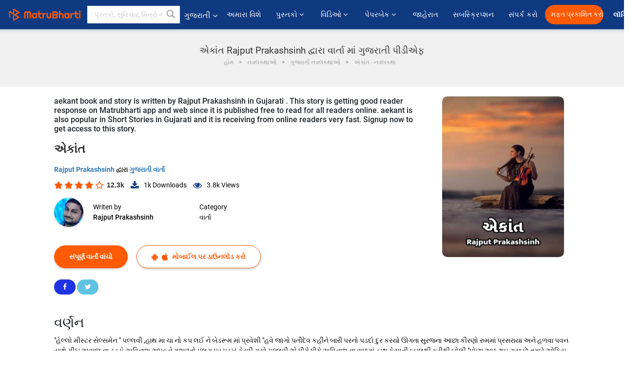

--- FILE ---
content_type: text/html; charset=utf-8
request_url: https://www.google.com/recaptcha/api2/anchor?ar=1&k=6LdW8rcrAAAAAEZUXX8yh4UZDLeW4UN6-85BZ7Ie&co=aHR0cHM6Ly9ndWphcmF0aS5tYXRydWJoYXJ0aS5jb206NDQz&hl=en&v=N67nZn4AqZkNcbeMu4prBgzg&size=normal&anchor-ms=20000&execute-ms=30000&cb=er5sqkdp6puq
body_size: 49606
content:
<!DOCTYPE HTML><html dir="ltr" lang="en"><head><meta http-equiv="Content-Type" content="text/html; charset=UTF-8">
<meta http-equiv="X-UA-Compatible" content="IE=edge">
<title>reCAPTCHA</title>
<style type="text/css">
/* cyrillic-ext */
@font-face {
  font-family: 'Roboto';
  font-style: normal;
  font-weight: 400;
  font-stretch: 100%;
  src: url(//fonts.gstatic.com/s/roboto/v48/KFO7CnqEu92Fr1ME7kSn66aGLdTylUAMa3GUBHMdazTgWw.woff2) format('woff2');
  unicode-range: U+0460-052F, U+1C80-1C8A, U+20B4, U+2DE0-2DFF, U+A640-A69F, U+FE2E-FE2F;
}
/* cyrillic */
@font-face {
  font-family: 'Roboto';
  font-style: normal;
  font-weight: 400;
  font-stretch: 100%;
  src: url(//fonts.gstatic.com/s/roboto/v48/KFO7CnqEu92Fr1ME7kSn66aGLdTylUAMa3iUBHMdazTgWw.woff2) format('woff2');
  unicode-range: U+0301, U+0400-045F, U+0490-0491, U+04B0-04B1, U+2116;
}
/* greek-ext */
@font-face {
  font-family: 'Roboto';
  font-style: normal;
  font-weight: 400;
  font-stretch: 100%;
  src: url(//fonts.gstatic.com/s/roboto/v48/KFO7CnqEu92Fr1ME7kSn66aGLdTylUAMa3CUBHMdazTgWw.woff2) format('woff2');
  unicode-range: U+1F00-1FFF;
}
/* greek */
@font-face {
  font-family: 'Roboto';
  font-style: normal;
  font-weight: 400;
  font-stretch: 100%;
  src: url(//fonts.gstatic.com/s/roboto/v48/KFO7CnqEu92Fr1ME7kSn66aGLdTylUAMa3-UBHMdazTgWw.woff2) format('woff2');
  unicode-range: U+0370-0377, U+037A-037F, U+0384-038A, U+038C, U+038E-03A1, U+03A3-03FF;
}
/* math */
@font-face {
  font-family: 'Roboto';
  font-style: normal;
  font-weight: 400;
  font-stretch: 100%;
  src: url(//fonts.gstatic.com/s/roboto/v48/KFO7CnqEu92Fr1ME7kSn66aGLdTylUAMawCUBHMdazTgWw.woff2) format('woff2');
  unicode-range: U+0302-0303, U+0305, U+0307-0308, U+0310, U+0312, U+0315, U+031A, U+0326-0327, U+032C, U+032F-0330, U+0332-0333, U+0338, U+033A, U+0346, U+034D, U+0391-03A1, U+03A3-03A9, U+03B1-03C9, U+03D1, U+03D5-03D6, U+03F0-03F1, U+03F4-03F5, U+2016-2017, U+2034-2038, U+203C, U+2040, U+2043, U+2047, U+2050, U+2057, U+205F, U+2070-2071, U+2074-208E, U+2090-209C, U+20D0-20DC, U+20E1, U+20E5-20EF, U+2100-2112, U+2114-2115, U+2117-2121, U+2123-214F, U+2190, U+2192, U+2194-21AE, U+21B0-21E5, U+21F1-21F2, U+21F4-2211, U+2213-2214, U+2216-22FF, U+2308-230B, U+2310, U+2319, U+231C-2321, U+2336-237A, U+237C, U+2395, U+239B-23B7, U+23D0, U+23DC-23E1, U+2474-2475, U+25AF, U+25B3, U+25B7, U+25BD, U+25C1, U+25CA, U+25CC, U+25FB, U+266D-266F, U+27C0-27FF, U+2900-2AFF, U+2B0E-2B11, U+2B30-2B4C, U+2BFE, U+3030, U+FF5B, U+FF5D, U+1D400-1D7FF, U+1EE00-1EEFF;
}
/* symbols */
@font-face {
  font-family: 'Roboto';
  font-style: normal;
  font-weight: 400;
  font-stretch: 100%;
  src: url(//fonts.gstatic.com/s/roboto/v48/KFO7CnqEu92Fr1ME7kSn66aGLdTylUAMaxKUBHMdazTgWw.woff2) format('woff2');
  unicode-range: U+0001-000C, U+000E-001F, U+007F-009F, U+20DD-20E0, U+20E2-20E4, U+2150-218F, U+2190, U+2192, U+2194-2199, U+21AF, U+21E6-21F0, U+21F3, U+2218-2219, U+2299, U+22C4-22C6, U+2300-243F, U+2440-244A, U+2460-24FF, U+25A0-27BF, U+2800-28FF, U+2921-2922, U+2981, U+29BF, U+29EB, U+2B00-2BFF, U+4DC0-4DFF, U+FFF9-FFFB, U+10140-1018E, U+10190-1019C, U+101A0, U+101D0-101FD, U+102E0-102FB, U+10E60-10E7E, U+1D2C0-1D2D3, U+1D2E0-1D37F, U+1F000-1F0FF, U+1F100-1F1AD, U+1F1E6-1F1FF, U+1F30D-1F30F, U+1F315, U+1F31C, U+1F31E, U+1F320-1F32C, U+1F336, U+1F378, U+1F37D, U+1F382, U+1F393-1F39F, U+1F3A7-1F3A8, U+1F3AC-1F3AF, U+1F3C2, U+1F3C4-1F3C6, U+1F3CA-1F3CE, U+1F3D4-1F3E0, U+1F3ED, U+1F3F1-1F3F3, U+1F3F5-1F3F7, U+1F408, U+1F415, U+1F41F, U+1F426, U+1F43F, U+1F441-1F442, U+1F444, U+1F446-1F449, U+1F44C-1F44E, U+1F453, U+1F46A, U+1F47D, U+1F4A3, U+1F4B0, U+1F4B3, U+1F4B9, U+1F4BB, U+1F4BF, U+1F4C8-1F4CB, U+1F4D6, U+1F4DA, U+1F4DF, U+1F4E3-1F4E6, U+1F4EA-1F4ED, U+1F4F7, U+1F4F9-1F4FB, U+1F4FD-1F4FE, U+1F503, U+1F507-1F50B, U+1F50D, U+1F512-1F513, U+1F53E-1F54A, U+1F54F-1F5FA, U+1F610, U+1F650-1F67F, U+1F687, U+1F68D, U+1F691, U+1F694, U+1F698, U+1F6AD, U+1F6B2, U+1F6B9-1F6BA, U+1F6BC, U+1F6C6-1F6CF, U+1F6D3-1F6D7, U+1F6E0-1F6EA, U+1F6F0-1F6F3, U+1F6F7-1F6FC, U+1F700-1F7FF, U+1F800-1F80B, U+1F810-1F847, U+1F850-1F859, U+1F860-1F887, U+1F890-1F8AD, U+1F8B0-1F8BB, U+1F8C0-1F8C1, U+1F900-1F90B, U+1F93B, U+1F946, U+1F984, U+1F996, U+1F9E9, U+1FA00-1FA6F, U+1FA70-1FA7C, U+1FA80-1FA89, U+1FA8F-1FAC6, U+1FACE-1FADC, U+1FADF-1FAE9, U+1FAF0-1FAF8, U+1FB00-1FBFF;
}
/* vietnamese */
@font-face {
  font-family: 'Roboto';
  font-style: normal;
  font-weight: 400;
  font-stretch: 100%;
  src: url(//fonts.gstatic.com/s/roboto/v48/KFO7CnqEu92Fr1ME7kSn66aGLdTylUAMa3OUBHMdazTgWw.woff2) format('woff2');
  unicode-range: U+0102-0103, U+0110-0111, U+0128-0129, U+0168-0169, U+01A0-01A1, U+01AF-01B0, U+0300-0301, U+0303-0304, U+0308-0309, U+0323, U+0329, U+1EA0-1EF9, U+20AB;
}
/* latin-ext */
@font-face {
  font-family: 'Roboto';
  font-style: normal;
  font-weight: 400;
  font-stretch: 100%;
  src: url(//fonts.gstatic.com/s/roboto/v48/KFO7CnqEu92Fr1ME7kSn66aGLdTylUAMa3KUBHMdazTgWw.woff2) format('woff2');
  unicode-range: U+0100-02BA, U+02BD-02C5, U+02C7-02CC, U+02CE-02D7, U+02DD-02FF, U+0304, U+0308, U+0329, U+1D00-1DBF, U+1E00-1E9F, U+1EF2-1EFF, U+2020, U+20A0-20AB, U+20AD-20C0, U+2113, U+2C60-2C7F, U+A720-A7FF;
}
/* latin */
@font-face {
  font-family: 'Roboto';
  font-style: normal;
  font-weight: 400;
  font-stretch: 100%;
  src: url(//fonts.gstatic.com/s/roboto/v48/KFO7CnqEu92Fr1ME7kSn66aGLdTylUAMa3yUBHMdazQ.woff2) format('woff2');
  unicode-range: U+0000-00FF, U+0131, U+0152-0153, U+02BB-02BC, U+02C6, U+02DA, U+02DC, U+0304, U+0308, U+0329, U+2000-206F, U+20AC, U+2122, U+2191, U+2193, U+2212, U+2215, U+FEFF, U+FFFD;
}
/* cyrillic-ext */
@font-face {
  font-family: 'Roboto';
  font-style: normal;
  font-weight: 500;
  font-stretch: 100%;
  src: url(//fonts.gstatic.com/s/roboto/v48/KFO7CnqEu92Fr1ME7kSn66aGLdTylUAMa3GUBHMdazTgWw.woff2) format('woff2');
  unicode-range: U+0460-052F, U+1C80-1C8A, U+20B4, U+2DE0-2DFF, U+A640-A69F, U+FE2E-FE2F;
}
/* cyrillic */
@font-face {
  font-family: 'Roboto';
  font-style: normal;
  font-weight: 500;
  font-stretch: 100%;
  src: url(//fonts.gstatic.com/s/roboto/v48/KFO7CnqEu92Fr1ME7kSn66aGLdTylUAMa3iUBHMdazTgWw.woff2) format('woff2');
  unicode-range: U+0301, U+0400-045F, U+0490-0491, U+04B0-04B1, U+2116;
}
/* greek-ext */
@font-face {
  font-family: 'Roboto';
  font-style: normal;
  font-weight: 500;
  font-stretch: 100%;
  src: url(//fonts.gstatic.com/s/roboto/v48/KFO7CnqEu92Fr1ME7kSn66aGLdTylUAMa3CUBHMdazTgWw.woff2) format('woff2');
  unicode-range: U+1F00-1FFF;
}
/* greek */
@font-face {
  font-family: 'Roboto';
  font-style: normal;
  font-weight: 500;
  font-stretch: 100%;
  src: url(//fonts.gstatic.com/s/roboto/v48/KFO7CnqEu92Fr1ME7kSn66aGLdTylUAMa3-UBHMdazTgWw.woff2) format('woff2');
  unicode-range: U+0370-0377, U+037A-037F, U+0384-038A, U+038C, U+038E-03A1, U+03A3-03FF;
}
/* math */
@font-face {
  font-family: 'Roboto';
  font-style: normal;
  font-weight: 500;
  font-stretch: 100%;
  src: url(//fonts.gstatic.com/s/roboto/v48/KFO7CnqEu92Fr1ME7kSn66aGLdTylUAMawCUBHMdazTgWw.woff2) format('woff2');
  unicode-range: U+0302-0303, U+0305, U+0307-0308, U+0310, U+0312, U+0315, U+031A, U+0326-0327, U+032C, U+032F-0330, U+0332-0333, U+0338, U+033A, U+0346, U+034D, U+0391-03A1, U+03A3-03A9, U+03B1-03C9, U+03D1, U+03D5-03D6, U+03F0-03F1, U+03F4-03F5, U+2016-2017, U+2034-2038, U+203C, U+2040, U+2043, U+2047, U+2050, U+2057, U+205F, U+2070-2071, U+2074-208E, U+2090-209C, U+20D0-20DC, U+20E1, U+20E5-20EF, U+2100-2112, U+2114-2115, U+2117-2121, U+2123-214F, U+2190, U+2192, U+2194-21AE, U+21B0-21E5, U+21F1-21F2, U+21F4-2211, U+2213-2214, U+2216-22FF, U+2308-230B, U+2310, U+2319, U+231C-2321, U+2336-237A, U+237C, U+2395, U+239B-23B7, U+23D0, U+23DC-23E1, U+2474-2475, U+25AF, U+25B3, U+25B7, U+25BD, U+25C1, U+25CA, U+25CC, U+25FB, U+266D-266F, U+27C0-27FF, U+2900-2AFF, U+2B0E-2B11, U+2B30-2B4C, U+2BFE, U+3030, U+FF5B, U+FF5D, U+1D400-1D7FF, U+1EE00-1EEFF;
}
/* symbols */
@font-face {
  font-family: 'Roboto';
  font-style: normal;
  font-weight: 500;
  font-stretch: 100%;
  src: url(//fonts.gstatic.com/s/roboto/v48/KFO7CnqEu92Fr1ME7kSn66aGLdTylUAMaxKUBHMdazTgWw.woff2) format('woff2');
  unicode-range: U+0001-000C, U+000E-001F, U+007F-009F, U+20DD-20E0, U+20E2-20E4, U+2150-218F, U+2190, U+2192, U+2194-2199, U+21AF, U+21E6-21F0, U+21F3, U+2218-2219, U+2299, U+22C4-22C6, U+2300-243F, U+2440-244A, U+2460-24FF, U+25A0-27BF, U+2800-28FF, U+2921-2922, U+2981, U+29BF, U+29EB, U+2B00-2BFF, U+4DC0-4DFF, U+FFF9-FFFB, U+10140-1018E, U+10190-1019C, U+101A0, U+101D0-101FD, U+102E0-102FB, U+10E60-10E7E, U+1D2C0-1D2D3, U+1D2E0-1D37F, U+1F000-1F0FF, U+1F100-1F1AD, U+1F1E6-1F1FF, U+1F30D-1F30F, U+1F315, U+1F31C, U+1F31E, U+1F320-1F32C, U+1F336, U+1F378, U+1F37D, U+1F382, U+1F393-1F39F, U+1F3A7-1F3A8, U+1F3AC-1F3AF, U+1F3C2, U+1F3C4-1F3C6, U+1F3CA-1F3CE, U+1F3D4-1F3E0, U+1F3ED, U+1F3F1-1F3F3, U+1F3F5-1F3F7, U+1F408, U+1F415, U+1F41F, U+1F426, U+1F43F, U+1F441-1F442, U+1F444, U+1F446-1F449, U+1F44C-1F44E, U+1F453, U+1F46A, U+1F47D, U+1F4A3, U+1F4B0, U+1F4B3, U+1F4B9, U+1F4BB, U+1F4BF, U+1F4C8-1F4CB, U+1F4D6, U+1F4DA, U+1F4DF, U+1F4E3-1F4E6, U+1F4EA-1F4ED, U+1F4F7, U+1F4F9-1F4FB, U+1F4FD-1F4FE, U+1F503, U+1F507-1F50B, U+1F50D, U+1F512-1F513, U+1F53E-1F54A, U+1F54F-1F5FA, U+1F610, U+1F650-1F67F, U+1F687, U+1F68D, U+1F691, U+1F694, U+1F698, U+1F6AD, U+1F6B2, U+1F6B9-1F6BA, U+1F6BC, U+1F6C6-1F6CF, U+1F6D3-1F6D7, U+1F6E0-1F6EA, U+1F6F0-1F6F3, U+1F6F7-1F6FC, U+1F700-1F7FF, U+1F800-1F80B, U+1F810-1F847, U+1F850-1F859, U+1F860-1F887, U+1F890-1F8AD, U+1F8B0-1F8BB, U+1F8C0-1F8C1, U+1F900-1F90B, U+1F93B, U+1F946, U+1F984, U+1F996, U+1F9E9, U+1FA00-1FA6F, U+1FA70-1FA7C, U+1FA80-1FA89, U+1FA8F-1FAC6, U+1FACE-1FADC, U+1FADF-1FAE9, U+1FAF0-1FAF8, U+1FB00-1FBFF;
}
/* vietnamese */
@font-face {
  font-family: 'Roboto';
  font-style: normal;
  font-weight: 500;
  font-stretch: 100%;
  src: url(//fonts.gstatic.com/s/roboto/v48/KFO7CnqEu92Fr1ME7kSn66aGLdTylUAMa3OUBHMdazTgWw.woff2) format('woff2');
  unicode-range: U+0102-0103, U+0110-0111, U+0128-0129, U+0168-0169, U+01A0-01A1, U+01AF-01B0, U+0300-0301, U+0303-0304, U+0308-0309, U+0323, U+0329, U+1EA0-1EF9, U+20AB;
}
/* latin-ext */
@font-face {
  font-family: 'Roboto';
  font-style: normal;
  font-weight: 500;
  font-stretch: 100%;
  src: url(//fonts.gstatic.com/s/roboto/v48/KFO7CnqEu92Fr1ME7kSn66aGLdTylUAMa3KUBHMdazTgWw.woff2) format('woff2');
  unicode-range: U+0100-02BA, U+02BD-02C5, U+02C7-02CC, U+02CE-02D7, U+02DD-02FF, U+0304, U+0308, U+0329, U+1D00-1DBF, U+1E00-1E9F, U+1EF2-1EFF, U+2020, U+20A0-20AB, U+20AD-20C0, U+2113, U+2C60-2C7F, U+A720-A7FF;
}
/* latin */
@font-face {
  font-family: 'Roboto';
  font-style: normal;
  font-weight: 500;
  font-stretch: 100%;
  src: url(//fonts.gstatic.com/s/roboto/v48/KFO7CnqEu92Fr1ME7kSn66aGLdTylUAMa3yUBHMdazQ.woff2) format('woff2');
  unicode-range: U+0000-00FF, U+0131, U+0152-0153, U+02BB-02BC, U+02C6, U+02DA, U+02DC, U+0304, U+0308, U+0329, U+2000-206F, U+20AC, U+2122, U+2191, U+2193, U+2212, U+2215, U+FEFF, U+FFFD;
}
/* cyrillic-ext */
@font-face {
  font-family: 'Roboto';
  font-style: normal;
  font-weight: 900;
  font-stretch: 100%;
  src: url(//fonts.gstatic.com/s/roboto/v48/KFO7CnqEu92Fr1ME7kSn66aGLdTylUAMa3GUBHMdazTgWw.woff2) format('woff2');
  unicode-range: U+0460-052F, U+1C80-1C8A, U+20B4, U+2DE0-2DFF, U+A640-A69F, U+FE2E-FE2F;
}
/* cyrillic */
@font-face {
  font-family: 'Roboto';
  font-style: normal;
  font-weight: 900;
  font-stretch: 100%;
  src: url(//fonts.gstatic.com/s/roboto/v48/KFO7CnqEu92Fr1ME7kSn66aGLdTylUAMa3iUBHMdazTgWw.woff2) format('woff2');
  unicode-range: U+0301, U+0400-045F, U+0490-0491, U+04B0-04B1, U+2116;
}
/* greek-ext */
@font-face {
  font-family: 'Roboto';
  font-style: normal;
  font-weight: 900;
  font-stretch: 100%;
  src: url(//fonts.gstatic.com/s/roboto/v48/KFO7CnqEu92Fr1ME7kSn66aGLdTylUAMa3CUBHMdazTgWw.woff2) format('woff2');
  unicode-range: U+1F00-1FFF;
}
/* greek */
@font-face {
  font-family: 'Roboto';
  font-style: normal;
  font-weight: 900;
  font-stretch: 100%;
  src: url(//fonts.gstatic.com/s/roboto/v48/KFO7CnqEu92Fr1ME7kSn66aGLdTylUAMa3-UBHMdazTgWw.woff2) format('woff2');
  unicode-range: U+0370-0377, U+037A-037F, U+0384-038A, U+038C, U+038E-03A1, U+03A3-03FF;
}
/* math */
@font-face {
  font-family: 'Roboto';
  font-style: normal;
  font-weight: 900;
  font-stretch: 100%;
  src: url(//fonts.gstatic.com/s/roboto/v48/KFO7CnqEu92Fr1ME7kSn66aGLdTylUAMawCUBHMdazTgWw.woff2) format('woff2');
  unicode-range: U+0302-0303, U+0305, U+0307-0308, U+0310, U+0312, U+0315, U+031A, U+0326-0327, U+032C, U+032F-0330, U+0332-0333, U+0338, U+033A, U+0346, U+034D, U+0391-03A1, U+03A3-03A9, U+03B1-03C9, U+03D1, U+03D5-03D6, U+03F0-03F1, U+03F4-03F5, U+2016-2017, U+2034-2038, U+203C, U+2040, U+2043, U+2047, U+2050, U+2057, U+205F, U+2070-2071, U+2074-208E, U+2090-209C, U+20D0-20DC, U+20E1, U+20E5-20EF, U+2100-2112, U+2114-2115, U+2117-2121, U+2123-214F, U+2190, U+2192, U+2194-21AE, U+21B0-21E5, U+21F1-21F2, U+21F4-2211, U+2213-2214, U+2216-22FF, U+2308-230B, U+2310, U+2319, U+231C-2321, U+2336-237A, U+237C, U+2395, U+239B-23B7, U+23D0, U+23DC-23E1, U+2474-2475, U+25AF, U+25B3, U+25B7, U+25BD, U+25C1, U+25CA, U+25CC, U+25FB, U+266D-266F, U+27C0-27FF, U+2900-2AFF, U+2B0E-2B11, U+2B30-2B4C, U+2BFE, U+3030, U+FF5B, U+FF5D, U+1D400-1D7FF, U+1EE00-1EEFF;
}
/* symbols */
@font-face {
  font-family: 'Roboto';
  font-style: normal;
  font-weight: 900;
  font-stretch: 100%;
  src: url(//fonts.gstatic.com/s/roboto/v48/KFO7CnqEu92Fr1ME7kSn66aGLdTylUAMaxKUBHMdazTgWw.woff2) format('woff2');
  unicode-range: U+0001-000C, U+000E-001F, U+007F-009F, U+20DD-20E0, U+20E2-20E4, U+2150-218F, U+2190, U+2192, U+2194-2199, U+21AF, U+21E6-21F0, U+21F3, U+2218-2219, U+2299, U+22C4-22C6, U+2300-243F, U+2440-244A, U+2460-24FF, U+25A0-27BF, U+2800-28FF, U+2921-2922, U+2981, U+29BF, U+29EB, U+2B00-2BFF, U+4DC0-4DFF, U+FFF9-FFFB, U+10140-1018E, U+10190-1019C, U+101A0, U+101D0-101FD, U+102E0-102FB, U+10E60-10E7E, U+1D2C0-1D2D3, U+1D2E0-1D37F, U+1F000-1F0FF, U+1F100-1F1AD, U+1F1E6-1F1FF, U+1F30D-1F30F, U+1F315, U+1F31C, U+1F31E, U+1F320-1F32C, U+1F336, U+1F378, U+1F37D, U+1F382, U+1F393-1F39F, U+1F3A7-1F3A8, U+1F3AC-1F3AF, U+1F3C2, U+1F3C4-1F3C6, U+1F3CA-1F3CE, U+1F3D4-1F3E0, U+1F3ED, U+1F3F1-1F3F3, U+1F3F5-1F3F7, U+1F408, U+1F415, U+1F41F, U+1F426, U+1F43F, U+1F441-1F442, U+1F444, U+1F446-1F449, U+1F44C-1F44E, U+1F453, U+1F46A, U+1F47D, U+1F4A3, U+1F4B0, U+1F4B3, U+1F4B9, U+1F4BB, U+1F4BF, U+1F4C8-1F4CB, U+1F4D6, U+1F4DA, U+1F4DF, U+1F4E3-1F4E6, U+1F4EA-1F4ED, U+1F4F7, U+1F4F9-1F4FB, U+1F4FD-1F4FE, U+1F503, U+1F507-1F50B, U+1F50D, U+1F512-1F513, U+1F53E-1F54A, U+1F54F-1F5FA, U+1F610, U+1F650-1F67F, U+1F687, U+1F68D, U+1F691, U+1F694, U+1F698, U+1F6AD, U+1F6B2, U+1F6B9-1F6BA, U+1F6BC, U+1F6C6-1F6CF, U+1F6D3-1F6D7, U+1F6E0-1F6EA, U+1F6F0-1F6F3, U+1F6F7-1F6FC, U+1F700-1F7FF, U+1F800-1F80B, U+1F810-1F847, U+1F850-1F859, U+1F860-1F887, U+1F890-1F8AD, U+1F8B0-1F8BB, U+1F8C0-1F8C1, U+1F900-1F90B, U+1F93B, U+1F946, U+1F984, U+1F996, U+1F9E9, U+1FA00-1FA6F, U+1FA70-1FA7C, U+1FA80-1FA89, U+1FA8F-1FAC6, U+1FACE-1FADC, U+1FADF-1FAE9, U+1FAF0-1FAF8, U+1FB00-1FBFF;
}
/* vietnamese */
@font-face {
  font-family: 'Roboto';
  font-style: normal;
  font-weight: 900;
  font-stretch: 100%;
  src: url(//fonts.gstatic.com/s/roboto/v48/KFO7CnqEu92Fr1ME7kSn66aGLdTylUAMa3OUBHMdazTgWw.woff2) format('woff2');
  unicode-range: U+0102-0103, U+0110-0111, U+0128-0129, U+0168-0169, U+01A0-01A1, U+01AF-01B0, U+0300-0301, U+0303-0304, U+0308-0309, U+0323, U+0329, U+1EA0-1EF9, U+20AB;
}
/* latin-ext */
@font-face {
  font-family: 'Roboto';
  font-style: normal;
  font-weight: 900;
  font-stretch: 100%;
  src: url(//fonts.gstatic.com/s/roboto/v48/KFO7CnqEu92Fr1ME7kSn66aGLdTylUAMa3KUBHMdazTgWw.woff2) format('woff2');
  unicode-range: U+0100-02BA, U+02BD-02C5, U+02C7-02CC, U+02CE-02D7, U+02DD-02FF, U+0304, U+0308, U+0329, U+1D00-1DBF, U+1E00-1E9F, U+1EF2-1EFF, U+2020, U+20A0-20AB, U+20AD-20C0, U+2113, U+2C60-2C7F, U+A720-A7FF;
}
/* latin */
@font-face {
  font-family: 'Roboto';
  font-style: normal;
  font-weight: 900;
  font-stretch: 100%;
  src: url(//fonts.gstatic.com/s/roboto/v48/KFO7CnqEu92Fr1ME7kSn66aGLdTylUAMa3yUBHMdazQ.woff2) format('woff2');
  unicode-range: U+0000-00FF, U+0131, U+0152-0153, U+02BB-02BC, U+02C6, U+02DA, U+02DC, U+0304, U+0308, U+0329, U+2000-206F, U+20AC, U+2122, U+2191, U+2193, U+2212, U+2215, U+FEFF, U+FFFD;
}

</style>
<link rel="stylesheet" type="text/css" href="https://www.gstatic.com/recaptcha/releases/N67nZn4AqZkNcbeMu4prBgzg/styles__ltr.css">
<script nonce="V6R6NjM4v_P1OK2bMMY8yQ" type="text/javascript">window['__recaptcha_api'] = 'https://www.google.com/recaptcha/api2/';</script>
<script type="text/javascript" src="https://www.gstatic.com/recaptcha/releases/N67nZn4AqZkNcbeMu4prBgzg/recaptcha__en.js" nonce="V6R6NjM4v_P1OK2bMMY8yQ">
      
    </script></head>
<body><div id="rc-anchor-alert" class="rc-anchor-alert"></div>
<input type="hidden" id="recaptcha-token" value="[base64]">
<script type="text/javascript" nonce="V6R6NjM4v_P1OK2bMMY8yQ">
      recaptcha.anchor.Main.init("[\x22ainput\x22,[\x22bgdata\x22,\x22\x22,\[base64]/[base64]/[base64]/ZyhXLGgpOnEoW04sMjEsbF0sVywwKSxoKSxmYWxzZSxmYWxzZSl9Y2F0Y2goayl7RygzNTgsVyk/[base64]/[base64]/[base64]/[base64]/[base64]/[base64]/[base64]/bmV3IEJbT10oRFswXSk6dz09Mj9uZXcgQltPXShEWzBdLERbMV0pOnc9PTM/bmV3IEJbT10oRFswXSxEWzFdLERbMl0pOnc9PTQ/[base64]/[base64]/[base64]/[base64]/[base64]\\u003d\x22,\[base64]\x22,\x22YMK1McKHwrfCo8KDOw7ChiVew6nDt8KHwqHDocKmwpctw5YWwqTDkMOww7rDkcKLNMK7XjDDnMKjEcKCaX/Dh8KwMk7CisOLYXrCgMKlRsOmdMOBwqwEw6oawrBRwqnDrw/CisOVWMKDw6PDpAfDswQgBy3Ct0EeSEnDujbCnWLDrD3DpsKdw7dhw7/[base64]/DkXzCmC16BQkZwoB3wrrCvhjDrCHDvUR9wrLCpn3Dk2NAwosFwrrCrjfDnMKLw5QnBHEhL8KSw7LCnsOWw6bDgMOywoHCtmw1asOqw65Uw5PDocKQFVVywpjDo1AtasK2w6LCt8O7JMOhwqAPAcONAsKTQHdTw60WHMO8w6nDixfCqsO3aCQDYywFw7/CuypJwqLDujRIU8KJwr1gRsOvw67DllnDqsO1wrXDumpdNibDpMKGK1HDqEJHKQnDksOmwoPDuMORwrPCqAzCjMKEJi/CvMKPwpopw4HDpm5Mw68eEcKcVMKjwrzDgsKIZk1Dw5/DhwYYcCJyb8K2w5pDYcOLwrPCiXLDkQt8TsO0BhfCh8O3worDpsKRwp3DuUtRQRgiTjVnFsKyw7ZHTEDDuMKADcK7cSTCgxzCryTCh8O2w7DCuifDk8KzwqPCoMOfEMOXM8ORHFHCp1wXc8K2w7LDmMKywpHDpsKvw6F9wpthw4DDhcKzRsKKwp/[base64]/CjcOLWzfCnA0LwrfCnG0LwpJUw6jDmcKAw6ILP8O2wpHDuGbDrm7Dv8K2MktwecOpw5LDucKICWVzw7bCk8KdwpdcL8Oww6LDrUhcw4jDiRc6wpTDhyo2wpZtA8K2wpIew5llWcOhe2jCmAFdd8Krwr7CkcOAw4XCrsO1w6VAdi/CjMOywqfCgztxQMOGw6ZoXcOZw5ZwXsOHw5LDuTB8w41MwprCiS9lS8OWwr3DpsO4M8KZwqLDhMK6fsONwoDChyFxSXEMcDjCu8O7w4tga8ORJyZ5w5PDmWXDuzrDl3FeQsKxw6w3BcKawp41w4DDhsORF07DicKYd13CqGHCqcOJIsO7w4/CtgdTwobCksObw6/DsMKOwqTCikU1MMOFIRJmw6jCnsKkwo7DlcOkwrzDq8KHw4Ylw699S8KPw6TCuQclcEoKw7chScKawpbCpMKUw7dswo7CjcOiRMOiwqvClcO5Z3bDtMK2wpMcw6E9wpBycFs+wpJHI1o5IMKaRVHDgHJ8DGVUw6DDt8O3RcOTRMO6w4guw7NLw6/ClMKRwrXCmcKgEALDuFDDkzVnUSrClMOfw6QnQjt+w4LCh31Hw7nCncKZasOhwp4jwrtAw617wr1vwrfDpFXCsg7DhzrDoQfDqSMoL8OZIcKDXG7Dgg3CiQ4JGsKXwonCgsK5w7E7QsOfKcO3wqXCqMK2IGHDpcOHwoZtwrBJw43ChMO0W3rCv8KQWMOdw6TCosK/wpwSwrIQDwHDj8KaIkzCthPCsH46WnBES8Kfw4DCgndlDg7DmcKoB8O/[base64]/[base64]/DhMO/woXCtRTDqzjCisKmwpvCvsO7ccOKwrPCrMO1SlfCnUvDmxPDp8Oawo9kwp/[base64]/[base64]/wpXCg8OWCcKXw6nDucOzw5M5w4LCnsOsw6Eawo/CtcOzw5fCgh1jw7/DqkrDn8K0KRvCg1nDik/CvmBNVsKAJVnDmShCw7lEw5B7wobDiGUMwoJEwqPDvcK+w4NZwqnCr8K5VBVYI8KkWcO5A8KSwrnDhVHCgTvCkT0KwoHColPDuEIdUMK7w4bClsKNw5vCs8Opw6/[base64]/[base64]/CjsKOwqHDjcOxCBLDqxtpdsK8KgHCp8K4Y8OTfSDDpsOWWMKFWsOfwqfCvwMfw41owr7DmMOWw491TDXCgcOow7IyBDZLw5h0CMOYPA7DlMK5TER6w77CoEowFcODYjfDiMOWw4XCtAvCm2LClcOXw7HCi2EPD8KWH3PCkHDDrcKbw5RzwofDl8OZwq8RL3/[base64]/w5/Cj8OTwrxowpDCl8Kdw7TDsMKvDVMAwrh3w5cDCAlvw6JMFMO2PcOTwpxFwplfwoPDqsKAwrt/cMKVwr7Dr8OLPl7DtcK0Tjd9w7tBIx3CjMONEMOZwo7CocK7w4LDjgEww73CkcKIwoQ/w6jCqRTCr8OmwrLDmsK4wroTHgvDoG5tbcOjX8KtfcKXPcO1HMOrw7VoNSHDoMKBWcOeZAtnU8Kfw70lw57Cj8K0w70cw5HDsMODw5PCjVV+Y2ZJRB5gLRLDg8O/[base64]/DMKBIm7Dl8KxwoQewrXDj1zDjUBWw5JRSwDDl8K2K8O7w7/DpCVHQjRYdMK7YcKRKxDCvcOYOMKIw49xQ8KswrhqTsKewq0kXG7Dg8O2w4rCrMOjw7wFUwIXw53DuF4oeUfCoQsIwr5ZwpPDhnxZwq0OHXpCw5Nlw4nDvsKcw7PCnihGwrp7J8Ksw7p4HsKowp/[base64]/Cg8K/[base64]/CkyTDgMK5X3YqwqNpwqfCmUzDscOcw53CgcK8wrvCvcK2wrxsd8K6PGElwrc9VVxFw5U7wrzChMKdw7U8M8KobsKAXMKWDmvCvUnDixYww4jCrMOlYwg4AUjDqAAFCmPCvsKHeWnDnDvDtU/CtjAtw6J8NhPDkcOsS8Ktw67CscKnw7nCnUEtAMOsRCHDg8KQw5nCtXbCoC7ChsO6ZcOtbcKlw5BBwr3CkDB8Amokw49dwr5WHWh4RXh3wpIaw7xKwo3DtFxMI1XChcK1w4Nuw5UDw4DCqMKywrPDqMK5ZcO1Ky1aw6Z+wooew6JZw7JawoPDjz/DoV/Cq8O4wrdCMhMjwrzCkMOjLcOjdX1kwoIiOBMRTsOBZREeRMORf8OUw43DmcKpU2PCkcKVcjFMFVpsw7XCjhTDqEbDr3IeacOqfgzClmZJcMKmCsOmOcOrw7vDnsKxcUsnw4jDlMOpw6ElXxxfBzLCgyBmwqPCmcOFUyHCgFlySgzDlXPCncKIPw4/Ll7Cjh1pwq0iw5vCncKYwpDCpGPDicKuU8Oyw5zCn0c6wpPCsynDlHxkDwvDnVMywrYiE8Kqw6UEw4Qhwr4jw5wmw6lTEcK+wrwLw5rDpCNjESrCk8KpRsO2f8O3w44GPcKrYC/CgVAcwrPCjR/DvBt6w7I7wrgQHiBqUB7DvmnDtMO0WsKdf0LCucKLw5JiAD50wqPCucKOUBvDjBgjw4nDmMKbwpnCosKrQMKBW2B+SypUwotGwp5iw4xRwqrCh3jDoXXDuQk3w6/DlFViw65saU5zw53ClTzDmMKqD2F1KhXDqmnCqcK7Fm3CnsO7w7hDLRwYw6whTcOsMMKOwooSw4ovSMOMQcKcwowawpHColXDgMKCwrQsUMKdw5t8T0fCq1dqGMOrC8OqTMOGAsK5Sy/CsnvDr27ClWXDhh/Cg8Oyw5Byw6NlwoDDl8Oaw6zClk85w6gML8OKwoTCkMK8w5TCpzxkNcKZXMKEwrwRAV/CnMOdwpAQSMKUeMOjHHPDpsKdwrRoGEZhQRPCpn7DlsKEK0HDoUhPw5/[base64]/DoinCrTk0VHJ3w5LDqMOYfMObw4Fpwo5Dwq4Gw7dBVcKjw6/CqsOtFwXCqMOHwrzCn8OBHEPCrMKHwovDok/CiE/DvMO6WzAlQ8KLw6Ucw5bDoHPDmMOEEcKCfAXDnlLDp8KpFcOuAWUow6A5XsOKwrQBJ8O3KD4nw4HCucKXwrxBwoYcdmzDjnA6wrjDosODwq/DosOcwoB1JhHCjMKzEnY1wrPDj8KlBjJLLMOGwpPCojXDjcOeQjQIwq7CnMK8OMOqbUXCjMOFwr/Do8KFw6XDjUxWw5VWfhx0w79rQRQRQnXClsOtD1DDs0LCr1fCk8OgPGPDhsK7IA/Dh0HCo0UFKcOJwqXCqzPCoV0xOWLCsGXDksKGwq1kAm4bMcKSYMORw5LDpcOnP1HDj0HDpcKxasKawrvCj8KSUGfCilvDozlawprCh8OKRsOYczxHfUDCtcO9CcOYcMOCPmzCrsKPdMOtRS7DkgTDqMOjQcKbwqh1wq3Dj8Oxw7LDijgPMTPDkWcrwq/CmsKkdsKRwqbDhjrCncK4wpDDo8KmOUTCocOUDHckw4sRI37CocOnw6DDpcOZGWJgw64Hw53Dmnlyw7U1U2rCln9/w5HDsQzDl0DDncKAeBPDi8KDwp7DqMKXw4ASYRdUw40BK8KtdcOwGB3CscKlw7fDtcO8IsKVw6Y+JcO5wqvCncKYw4xdGsKMcMK5XSLCpMOQwrkmwqJ1wr7DrFjCucOpw6vCmSjDscOzwo/[base64]/ClsOOwoHClibDoMK0bMOzwpMqXHPCnMKLZhYTwpZ5w6HCg8Kww6HDlcONdsKywocBXTzDhsONRMKqecKpLMO2wqHCuyzCi8KAw5nCmlZ8FVYEw6QTTgnCiMO1AVxDIFQdw4Raw7LCkcObaBHCkMO3HkrDpcOaw6vCqwPCtsKqSMOfccKRwqlCwpotwo/DhT7CsFfChcKVw59PA25yLsKFwpnDvlfDksKoXiDDvnpvw4bCvsOJwqsZwrjCq8KQw7/[base64]/[base64]/DvsOdY3wPw7nDrQ3CpMKDJMKTwoRVw5fCq8OiwrwEwo7Cjkg1GMOFw7ozK1oiSzw5clwKVMOcw61TVgfDg0PDrikUATjCqsOew6QUUVBww5AcG3MmNBNwwr9dw4oyw5VZwpXCgljDkV/CmkrClS7DvFVpDR8BX1rCmQ5bNsOGwrnDk07CvcKkfsOZMcO+w4bDi8KIa8K3w55cw4HDgHLCosODIyUNDzk0wp0pDCE4w4UKwpFhAMOBPcOrwqk2OlzClTbDnW7CoMOtw6R/VjUcwqfDhcKbPsO4BMKbwq/CvsKbVn9QLTDClSbCk8O7YsOCQMKJLHDCqsK/SsKxC8KBJ8Omwr7Dr2HCvAMobMOuw7TChAHDrXsIw7fDocOnwrHCm8K7LwfCn8K/wogbw7bCi8O6w6HDsH3DsMKYwpfDphLCsMKmw7fDuy/[base64]/PUnCicOIKcOJwqkRL8KCDWHDm8O9LcKMIRzDinzCksO6w4fCmD/CkMK9J8OEw5fCmzgZNTnCkj4IwozCr8KiecOTFsKfGsKzwr3Dm1nCt8KDw6TCvcKqYmV4w6vDnsOUw7DCgUcoHcOqwrLCuT1sw7/[base64]/DtMOLDXFXwrZtw59QSsKRBsOSZ8Osd1ZHaMKuC2zDncO4TcKKTUJUwr/DqsKsw43Dl8KpQTgsw6FPLhvDlRnDrsOrKcOpwrfDm3HCgsOrwrRew5cvwo5wwqJgwrfChBlBw6MUeTBfwpnDqcKDw5DCtcK+wpXDuMKjw4U/ZWEiQ8KpwqENShJJQRgfOwHDpsKSwqFCE8Kfw41uNMKKfRPCm0TDtcKrwrPDnFkDwr7Cvg9SOcKEw7TDh0MJBMOGZlnDs8KWw7/Dg8KkNsOoaMOCwpjCpyPDqiZSQjLDq8KlGsKvwq3DuHHDicK+w5ZBw6nCrhLCrUHCocKtL8Obw41pdcONw5LDl8OYw41Yw7bDglPCqQxBUiQ/P3cARcOtT33DiQLDt8ORwrrDr8K3w6tpw4zCkgx2woJawr3DpMKwNxMlOMOyYMOCaMOMwrnDi8Oqw7bCjnHDpi56AMOuHcOlU8K4G8Kowp3DgF0Ww7LCrzpjwqkUw6kHw4PDvcK/wqHDjX/CsEjDhMOvNjXDrAPDgcOKIVA8w6NCw7XDu8ORwoB2Hz7CtcOkMEpfMX4+C8OTwpsLw7k5N214w6VZw5zCnsOxw4HClcO5wq09M8Kmw41Rw6nCu8OFw65iZMKrRirCisOTwoFdJsKxw6zCnsOGWcODw6Rsw75Yw6ZPwrvDgcKdw6x+w4nCj0/CjkYrw43Dq0LCrSU7VWnCs0nDisOSw43CuHbCg8Kew6rCpUXDlsOkWsONw53CvMKxYDFCwp3DpcOXfF/DhmFcwqvDuCosw7APN1nDkRp4w5ktCzzDpRfDoU/CiF93YmYSGMOXw6pdAcKrTSLDvcKWw4nDrsO0HMKsZsKawr/[base64]/[base64]/CscOFEyjDl8KTC8Kkw4HDtjIuFgUwwo0LYsOZwp3Cpj01DMKJfGrDh8KXwoEfwq5mD8OBAEvDmynChiYnw6UOw7zDnsK4wpPCs0cZB3p+QcONGMOSLsOQw7/DlwUXwrnDgsOfKygVV8OVbMOjwpLDmMOWMz3Dq8K0w5YYw6cgfjzDpsOTeA3DsTF9w4TCvsOzQMKZwrDDgFgCw7jDp8KgKMO/MMOuwqIhCl3CvRxochltw4PCq25ZfcKuwpfCn2PDvcOCwqwxNC7Cj2TCicObwrp0AWBFw5A1fmTCoiHDqsOtVXgFwoHDvBgPRHMjdW0SRDbDqxNvw7Vvw7ZfDcKuw5BqUMOVWcK/wqhbw4h5eTo7w5HDjkhIw7NbO8Ocw6Nlwo/Ds0DCnQBZYMOwwpgRwowUQsKowrrDoyjDlgHDtMKIw6HDkHtBRRN5wqPCtCk5w67ClxvComnCj2UPwo1yXsOdw7UPwpNAw7wQFsK7w5HDh8Kyw6wZZ2bDvsOfIyMuKsKpc8OKCS/[base64]/DtWvDt8KYYRXDulnDv23DhMOLNFIAM3k7wrVqwrg1wr9eeA1Tw5fCjcK3w7PDqBstwr4YwrHDusOww4wMw7DDj8O3WUQCwoRxUDBBwqnCh2dHUsOXwoLCm39pRnTCqXBPw57CtUNlw7/DvcOzeidgYQ/Dqh/CihIxQzJdw7hUwoA8NsOrw4HCiMKjan4swqEHfzrCl8OKwrERwr1awrzCgXzCjsKOHzjChxl8c8OESxrDmQ8+ZcKVw5FIMXJIXcOtw4ZuC8KMJ8ONBn56KnvCosKqa8O1MXHCrcOmQhTDl1/[base64]/[base64]/DlcKSw79DwqB/[base64]/[base64]/[base64]/TMKTw5/Dk8KnTMKXFmPDg8Knw57CrCRMdUYbwowvPcODH8KWeT3CiMORw4fDt8O6CMOVBXMGK2dowo7ChSMxw6XDnULDgVgdwp/[base64]/CjnLCnMOdCljCmsO+wrXDonnCuTANwr0zw4nDocOIb2ZtIXzCt8OAwr3DhMKqT8KlRsOxcMK3fMOYDcOBUx3CtwNCJMOxwofDm8OVwqbCsEokGcKwwrHDkMO9RXEkwqnDjcKmNlnCvGpbWSzCnHoKY8KZZRXCpFFxeH/DnsK5eB/Dq3Y9w6AoAcOrTMOCw7HDv8Ozw5x+w6jCo2PCncKlwrfCn0AHw4rCvcKuwrcTwpFBPcObwpUyDcOGFVJuwqbDhMK+w5pXw5I2wozCtMKQYcO6FcOoEsK8AMKEwoQhOxTDhmjDp8K/wqUPS8OMR8K/HS3DucKUwpgdwpnCvSbCoGbCtsKWwo91w5QqH8OPwprDo8KAB8K8bcO5wqrDlG4fw4RqUgRMwoQewqg1wp8CZSEEwrTCtjowecKiw4Npw6fDlhnCnzhqU1PDjl7CiMO/wqZswpfCvBXDqMK5woXCj8OVSgpUwqDCpcOZcMOAw6HDtxDCmFXCusKKw5DDlMKxHWXDiEvDhU7DnsKAPMKCZ0hqJmg5wrfDvix7w6TCr8Oib8O0wpnDuhZMwrtPc8KRw7UlGiwTGDzCtifCvmFVH8O7w4JlEMOHwog/BRbCn3ZWw4jDgsKsNcKPeMKXNMOlwq7ChMKgwrhRwp9MeMOid1DCmBNkw6HDujrDogtUw782HsO/wrNKwoLCucOGwo5aZzYMwqbCjMOuN3zCr8Kna8Kbw5QewoMQScOmKMO4LsKAw5MoOMOCEDDCqF8HRFgDw7fDvH45wrrCosKnU8KJLsO4w7TDvsKlBnvDjcK8J0cNwoLCqcOgC8OaAUDDj8KXAT7CocKAwqJSw41pwqPDksKDQVpoKsOgYX7Cu2hmCMKfFxjCtsKGwrg/PzPChEPDrnjCpR/DkQAsw518w7rDsGLCpyxRbsOjfDs7w7jCisKvLHzCny/CrcOww7sYw6E7wqoGXiLCmT/CqMKhwrJ8wr8GbWkAw6g9IsKlb8OEZcOOwoBQw4LDnhE4wovDl8O0QkPCrMKGwr41wrvCiMOgVsOCRmnDvRfDhDfDplbCrB/[base64]/CqMK1dsOew5XDiS7DgxTCmBvCjiFKfcOZw5Q/[base64]/DmMKjCsOyw6zDsCxDamrCul3DrxjDtsOvE8Osw7zCuW/Dqg3DvsOyNgAgQcOzHcKTYFM4DSBxwqnCnWhOw7fChcKTwrFKw4nCpcKWw4c6KlBYA8OMw6zDiTE+FsOZZyE4PCozw7wve8KnwoLDtgRCA0lDUMOjw6cswoAawoHCsMOLw6VEZMOza8OAOXTDscKOw7pZe8KZChtnaMOzIyjDjX8/wromH8OTQsOkwpQKOTETXMOJNhbDikJyZwXDimvDqBwwQ8ONw7DDrsOKXCA2wrobwp0Vw6lFeE0RwpNpw5PCjjLCn8K/[base64]/DqMK5w7EYYDXDkcK5ecKQw6HDkcOUcMKhXjHDjUbDsAdzwrbChMO3LCfCrMO4XsKawpwGw6bDtC04woRTJk8hwozDhmzCn8OpEMKJw4/[base64]/RsKbRG8dEcKRwqYfw5nCvcKAw7xnBhrCpsO4w67ChhRwPD0zwrjCnUsOw6PDijHDq8KKw7xCfgXDqsOlelvDl8KEb0fDnFTCnX9zLsO2w4PDosKDwrN/F8K5c8K5wpsdw7LCoDgGacOTD8K+eCMLwqHDmVlLwo0WUsKQQ8O7PE/DqFcWK8OOwonCnCjCocOXbcOVZVcZPH04w48ALSLDhkI3w5TDq0/Cn0pSJHDDpwbDhcKawpt3w7HCt8KLK8OWGCRMTsKwwp0Ib1nCicKPEsKkwrTCsFVhMMOAw5QSbcKiw7UeKBxywqgtw6fDrlNld8Okw6XDkMO9A8KGw45Kw5tAwqB4w7lcKRIIwpHCocOuVTbCmx0PSsOpS8ORbcKWw6wVVz7Dn8Omwp/ClcKCw57DpjDDtgjCmhnDnGfCnD7CpcORwo3DiUbDhGF3Z8K7w7XCp0PCoG/Dg2oHw7Itwp/DrsK7w6XDjQJxdcKowq3CgsKhQ8KOw5rDq8OVw6HDhBJ5w7MWwqFpw7cBwrbDqBtGw6pZPULDosO0Hx7Dl2TDmsKIQcKTw4MAwok6KcKxwprDp8OFE0HCmwoxAAnDpzR5w6cWw67Dn0AhJWLCoUsiJsKJTn5Lw6NPTThWw67CkcKfX2E/wpNqw5gRw7wCY8K0CMORw6bCkcKkwpHCrsOnwqNGwoHCuhpFwqbDr3/CtsKHPSbCt2jDr8OTP8OtIw8Kw4oXwpZfDEXCtilOwq0Tw6FKJHQpV8OgR8OmS8KZDcOfwrlrw7DCvcOpCjjCryRGw4whAsKmw6bDtnVJcU/DljfDiERuw57CrThwasKTFAbCnWLChAF8WRvDn8OVw5JpecKXDcKEwogkwqQFwoVjAz5Mw7jDv8K3w7nDiE1/woHCqkc2Gw0je8OWwonCoEDCrjYSw67DpAMqTFogAcK9GWnCrcKVwp7DmsOYfF7Duw5gPcK/wroIdV/CtMKqwrN3J0I6csKrw7fDnSnDi8KuwrcWYy3CmV5Lw7JXwqZIKcOoJBfDpWHDqsKjwpwbw4BZNTnDm8KKW0jDkcOnw4LCksKMewlzCMKSwoDDomMoWFM4wpM6LW3DoFvDhiF7fcOVw6Urw5XCjV/Dj2bClxXDlGbCkgzCrcKfDcKReQ4uw5cJMyt+w5AJw5MIS8KhAQsIRx89IhMwwr7Cn0zDsBzCk8O+w7kkwoMMwq3DhsODw6ktUsOSwqPDlMOQHArCkW7Dq8KXwq5vwqUew6RsEz/CtUZtw4soYBfDr8O/PMOOeGjDqWgcBsKJwp8zenFcLMOdw5TCgi4xwo7CjcKdw5TDhMOoHjlCf8Kwwp/CoMOTfH/CjMOsw4/CpTLDocOcwqfCvMKFwp5gHBTCtsK6ccO2VjzCj8KhwrfCijQgwrPDlksHwoDCvSoIwqnChsK7woRww7I0wpTDqcK+GcOpwpHDjSFrw7MXwrdgw6DDtMKnw485w49sFMOKISzCun3DlsOnw5MXw40yw4c2w74/f1tbIMKRPsKqwoYLGkbDqWvDt8OHSjkXCMKzFVpTw6kLw73DucOKw4rCmcKqNcKDVsOEVHzDqcK4LcOqw5DChMObCcOTwpHCgVTDm2zDvhzDiGswL8KMBMKmYnnDt8OYKwczwp/Ci2XCmzotwoXDjMOJw6gvwovCqcOeOcKJIMK7IMOyw6AJJyjDunpDcl3CtcOaWUIQO8K/[base64]/CniBQXcKSwrnCgiPCu2nCuMKqw4LDhMOYMnh0J3jDrVsMQAJwN8O5wprDpHBHSxllVQPCpMKKCsOHeMOcdMKADcOuwrtuKgvCj8OGXl/Do8K3w6QOKcOjw6pww7XCojNKwpTDiFE4AsOEIMOJYMOgQ0DCv1HDpyBDwo3CuRPCtn10GlTDhcO1N8OeeQrDpUFYBMKewp1OLwPCrwp/w5EIw47CnsO2wo5bGz/CkAfCq3ssw4vDom49wqfDjgxiwrXCvxpFw5jCiHgNwqQLwoQ3wqdJwo58w4YBcsKfwpTDvxbCt8KhE8OXeMKiwrHDkg8/b3Jwe8KNwpfCiMOWEsOVwqFAwqVCIB5Bw5nCvxocw6rCixVMw6rCkGRyw4QSw5bClQ4/wrU4w7PCm8KlLGnDmihwf8K9b8K9woTClcOueFgEcsKiwr3Cs3zCl8OJw47DqsOoJMK5TiBHXDIRw6jCnFlewpjDk8Kowo5JwpszwoPDsTrCq8ODBcKjwpNdLiQ7CcO3w7IHw63CgsOGwqFXJsK2HcO8ZGzDjcKGw6/CglfCvMKMIsO6fMOcU3ZJYkIWwpNTw79bw6nDoz3CjgkxVsOLaTfDjlAIVcO4w57CmlsywrrCiR9GT2PCtG7DtQhiw61lLsOmYWx/w4ciIE1kwobCnBDDn8KGw75ZNcO9JMO+FsKxw4sWKcKjw4DDj8OQf8K8w63CvsK1O2/DjMOCw5YsBEbCmjHCuAoDJ8KhRX8+wobCmmLCrMKgN2fCsgZgw6VVw7bCiMK1woXDo8KxcSHDsWHCm8OSwqnChcO7RMO1w546wpPDusK/HEQEdxwbVMKSwqPCvzbDhnjCsWYXw5wqw7XCkcO+LMOIHx/DiAhIbcO+w5fCo1JXGUcjwqPDiCV5w7Nmd0/DhkfCu18NAcK+w6/DhsOqwrkzP0vDp8KRwoDCl8OnA8OYd8KlX8K9w5HDgnjDiD/Do8OVCcKBdi3CtzRODMOywrt5PMOuwq12P8Kxw4hcwrB9EMOtwrLCoMOeURMnw5LDsMKNOWzDl3vCrsOkHxvDp29tM3Yuw5TCrX3Cgx/Du3ElYX3DmWvChGJCXTIOw4bCt8KHO0jCmlhtGE90McO6w7DDtlBHwoB0wq4ewoUVwqfCjMKIEg/DvMKawokawrfDrVAWwqIMRw0EEFDCpFHDoQd+w4MHHMObIxA2w4vCtMOVwoHDjDoGGMO7w49KUGMkwqHDvsKWwonDnMONw4bCl8Kiw6/Dt8KIDUhJwpDDjBB4IhTDqcOmK8OLw6LDusO2w49Jw4zChMKSwrPCksKTA1TDmSl3w7TCsnnCqHDDvcOyw6APTcKkfMKmB1rCsggXw7HCtcOjwoNzw7nDisKmwp/DtEQbK8OIw6DCjsK1w5I+XMOnWkDCvsOgKCTDhsK1dcK2dXJSfSxww74/R2R0UMOBZ8K1wrzCgMKsw4MXYcK4V8KiPR9LIMKcw6jCqn7DkXHDrSrCpk8zOsKSI8KNw4Udw7sPwotHBn3Ch8KAfyrDqcKKdMO9w4gQw6s+IsKsw6zDrcObwoDDvFbDh8Kxw43CucK+aWDCqm1pdMOPwp/DkcKwwoNsOAY8EkLCtCd7wqDCjFp+wonChMOvw5TCkMOtwoHDvBjDlsOWw7DCuW/[base64]/DicKmw7xnP8OGw5k1wo/DgH86w6jCmzzClVrClcK+w7HCsgReVcOkw7ACeTHCqsOrVEg/wpVJDsOwTzNSacO6woVbVcKnw53Do1bCr8K/w550w69jP8O8w6E/VFlpXRJlw7lhdi/CiyYDworDtMOUXW4HMcKAA8KaSThvwqDDug5dREp2OcK2w6rDgU8Bw7Fcw5x7C1HDuVjCr8KCHcKuwpzCgcOkwpnDg8OmFx/Cs8KSezXCjcOfwq5CwojCjMKMwpxhR8OAwoJVwq4xwoPDiE84w61vc8OZwoYJDMO3w73CocOew640wqjDj8OkX8KYw5xVwqPCvHMMIsOew6sHw6PCsnDCnmbDsQRIwr1SK1jCknDDtyggwrLDjsOjQyhaw7ZuBkbCscOvw6nChT3Dqj/DhR3DrcK2wqlhwqdPw47DqivDusKVaMKBw7coSksRw68lwrZza3RWcsKJw49dwr3Dvxk3woHDumvCmkvDvnRlwpHCrMK5w7fCtygZwothw5IxFMOAwqjCisOcwpTCt8KUckE2wovCssKsLm3DjcO6wpI1w4vDjsKhw6JTW0jDkMKcHQzCh8KOwrYkLRdQw6RDPsO/woHCmMOcGUIPwpwMKMO9wqUuIiJfwqV8dWLCscKUeVHChV0qW8KMwpbCkcO9w5nDv8Oyw6Nyw47CkcKGwpVQw7vDv8Oww4TCncOMRAxiw5zDk8OMwpDDgQopFj8ww7nDo8OcN1vDil3Co8OTW13DusObccKXwr7Dn8O/wp3CmsK/wq9Ww6EFwrdww6zDuGvCl07DrUnDssKLw4XDpCBgwrB1acKhB8KjGsOowoTCnsKmc8KmwrB1LFBDKcKgbcOLw7IGwrBwfcKkwqUCcjJ5wop0WsO0wpMbw7PDkGxxTxzDvcOwwo/CvcKmBCrDmsK2wpQ1wrciw6VfGsOrbGlEI8ODacKdJMOUNTfCu0Qmw6rDj1xSw6x9wrhZw6XCkGd7KMODwrLClgspw5HCnWDDicK9EGjCh8OjNBpac0EUMsKkwpHDkFDDvsOAw5LDpWzDp8OrayPDgCxpwqNnw5JdwoLCnsKxwpUKAMKSTBnChm/CiRvCgTjDqUM1woXDvcOSJTA+w4cBbsORwoY2YcORamRlbMOXLsOXbMO2wp7DhkjCr048I8KuOgrChsK2wp7DrUlrwrV/[base64]/DnFhowrnDgMOBw4tIBCgQw7TCsALDicKzHh82w5EdPMKHw6kyw7V0w5vDlE7Dhldww4EbwpNKw4XDj8OkwoTDpcK5w6QFGcKMw6TCmwPDiMOhekfCp1DChMO5AybCvcKiQlvCscO3wrUVWj4+woHCuGsSccOwCsOXwp/Dr2DCjMKeAsK0wrLDkQlgJA7ClwPDg8KkwrdDwq3CosOBwpTDihfChMKpw5vCsR8JwqLCvQrDi8K6LgkLJx/DkcOQJBbDsMKIwr89w4fCj08vw5hpw7rCrATDocOgw4TCjMKWB8O1B8OFEsOwN8Ofw5tnQMOdw4TDu1c9WcOFMsKCYMOgNsOMXBrCg8KnwrMKAALCqQ7DkcOWw6XCuRIhwoN5wqbDqhnCqXh1wqbDi8OUw6nDuGkiw7RdPsK/LcKJwroEScKYFGMpw63CrTrDmsK8wpMyAcK2Ax4pwpAFwroQHmLDvi4+w6Q5w5AXw67CoXPCln5Hw47Dkj8PIE/Co15jwrvCgHnDhGzDkcKoRFtZw4rCnl/DhxHDvcKywq3CjMKbw4Q3wpdGRh3DrGBrw6fCosK0AsOfwoTCtsKcwpMjKcOXGMKCwohKw5YlUjkuQwzDs8OZw5fDuA/[base64]/wqoJw6QSw4PDvUjDo3JNw7YaECDDtSUsFMOZw6XCpExCw7vCmMOfHUoSw6bDrsO2w4nDq8KZSQBuw4w5w5nDtmEaSjnCgD/DocOUw7XCkARmfsOfKcOMw5vDlFPCiVPCq8KGcVQJw51pEkvDq8OqWsO/[base64]/CocKHwrXDsm9Rw5hvwprCtldgwpfCglTDpsKawrNWw7vDj8OEwr4nb8OCLcObwoDDg8KAwrFleVUYw7Rkw4TChiTCrj4rTxgNMm7CkMKxTcO/wo1hEsOVc8KjQz5ke8OlMj0/[base64]/ClsKwwpIFawDCg8O0wrPChMO4wo9ZwpnCtiIkXTvDgBXCmUMmWn7Duz0Kwq/[base64]/[base64]/[base64]/CiV7Di1FTVjrCt8KvbsOwVD5owo93NcKyw74SfkAqA8ODw4fCpsKfJA9Jw4LDmMK2OHYldsOkTMOhICPCnUN3woPDsMOewr1aJyrDs8K8FcKRHX/CsxfDncKoOD1hHCzCv8Kfwrd1w5wNPMK9ZcOQwrzCr8O9YUd6wrVoccOXJcK3w67CllFGKsOvwoptGTZbC8OAwp7Co2fDlsOqw57Dq8Kywq/Cn8KvcMKraTFcYUfDu8O4wqIxGMKcw7HCgyfDhMOMw4XCl8ORw7XDrsKiwrTCjsO6wodLw5RHwr/Dj8KJdXLCrcOEBQwlw4sQMmUIw4DDnA/[base64]/DhxEbw7Z7WsOpw6vDu8OQwrUKPsKBZxhuwpnCusOEGcKKL8K3ZMKHw54Qw4bDkCU/w55QHhIJw4nDrcOvwpXCuXJJXcOcw6zDv8KTfMOOAcOsdiUlw5QUw5bDnsKkwpfDg8O+JcKrw4AYw7sGGMOwwrzDkgocPcOwQ8K0wr1cVkbDkALCumfDt1TCs8Kiw55ywrTDnsKnw7wICS/DunnDt19Rw4dZal3CnkrCn8Kiw45YLFspw7LCoMKnw5zDssKlECMmw4EBw5x9KyULbsKacEXDqMOvw5PDpMOewrLDgMKCwpbCgjTCiMOJKQvCuAYpBRR0wrHClcKAAsKjB8KqClDDr8KIw4guR8KhLEB7T8OoUMK5SF7Cok/DmsOfwqHDjcOrX8O4wqvDvMKow5bDslcRw5YNw71UH3sqWip2wqTDrVjCsGDCoirDiijDiCPDvHbDtcOIw7hccgzCujFoBsKgw4QBwrLDqMOswp4/w5hIF8KZG8ORwrxfXMODwqPDpsOuw4VZw7NMw6oEw4lHOsOhwrxLTC7Cj2duw5HDti3DmcOqwoNqS0PCvhMdwr1ewrpMMMO1RcK/wrQPwoENw4Fqwo8RIhfDsHXCnDnCvQZ6w5/Dj8Kfe8O0w6vDgcKpwpjDuMK6wpLDi8KJw47DlcOaTjJ1W1AuwoLDjzM4cMKhDsK9DsK/[base64]/w5UNYTXClMOtLMOGwqzDrEnCgDMEwr8/wqAqwppjL8O0b8KXw5geeEzDh3bCr3TCtMOod2B4GDU4wqjDp2lvcsKzwo4Lw6JHwo7DkUbDj8O9I8KeG8KABcOBwoUPwq0rUG81HEVXwp87wro1w4sgdj3Dv8KvV8OFw6VfwofCtcKbw7LCkkgUwqDCjcKRDcKGwqvCocKcJXbDiF7Dj8KEwr/CoMOJQcOvRHvCl8KBwqzCgQTCucOBbgjCtsKKL0wow4hvw4vDiW3Cqm7DgMKcwokYKXrCr3PDkcKsPcKDc8OkEsOGJhTCmmVSwpwHZ8OnGwAkSjJGwqzCvsK5E3fDq8Oww7/DnsOkY0M3eWvDpMOwaMOkWT8oL21kwofCpzR6w6DDpMOxDwA6wpPCvcKlwqBFw6krw7HDn3xzw6QvBhRzwrHDmcKhwofDt23DmBFdacOhKMO4wpfDu8Otw740GHt6Rz04Y8O4ZMKwHMODDGvCqsKJVsK5KsOAwqnDnB/Cqx8wZ2Ahw57DtcKUDg/[base64]/Ci08jM1fCrsKww7bDngfDksKdwrcxd8OmE8OTTsObw6BTw57CkDbDuVrCvFDCnTzDhUTDmsOpw7Fqw5DCqcOqwoJlwowTwp0rwpAqw5PDrsKBLx/DjhjDgBPCjcOKIsO4QMKVEcO2M8OYA8OYEQhmHD7Cm8KiTsOBwqwSAEYuA8OKwo5pC8OQFsOXO8KqwozDhsOUwpQ9ZcOPIhnCrTLDs2LCp3zCuFFlw5IVS2ZdYcK0woTCtGDDsiBUw4/[base64]/ClcOrw5bDn1DCpMOEwrzCqQPCi8O1VcKSPxrClxrCgVrDjMOmblxjwrvDhsOsw4xSbCV4wqHDjSPDkMKdcxfCgMO4w4vDoMKcw6vCgMK5w6gnwqvCpGbCgyDCoFbDscKLHi/DocKsKcOhSMOPNVZaw5LCj0vDqA0Nw4nClsO0w4ZZP8KzeR1IDMK0w5ArwrnCgMKLKsKJeiRlworDnVjDnVoeOz/DksOmwpBMw55XwqrCtHbCqsK7O8OCwqZ6C8OVHcKMw5DDkW8xHMO5TmTCij7Dsxcae8Otw6TDkGA3asK4woRUbMOyexbClsKsF8KFaMOILAjCocOVFcOPX1MdfHbDvsKPO8Ocwr1OAyxCw5MeRMKNw5fDpcOmGsKowoR7UWjDgkjCuVVzDsKOK8Odwo/[base64]/ClcKMw4TCocKjw4DCl1NBwplQXMK/VsOawoTCnk4Xw7w7asKTdMO0worDjMKJwohVZcOUwoQFcsO4axJaw4nCjsOewo/[base64]/wqfDrFt1GhAuw5HDusK+YcOuwqEQRMOdEWBMAQDCqsKYMBbCvWRFUcO+wqTClcKGEsOdAcOnPx3DtcODwpjDmGDCrmVjFMKkwqXDr8OJw4NHw4MIw77CjknCixtzHcO8wqbCk8KScw9/eMKrw7VSwrbCp27DscO6SGExwokPwoloEMOdE1xPUcOaY8K8w43CvVl7wqtFwp/DjzVdwqh8wr/Dg8KQUcK3w5/DknRswrpDGgoEw47CusKgw4fDpMKNeAjDr2bCicKZYFoub1TDocKnD8ODewJsACQ1OnPDvsOKE3wSCkt2wqPDgw/Do8KQwoh6w5rCv1thwrE4wrZeYS7Dh8OFBcOLwpvCu8K/[base64]/Z2nClMOhFsO4CGDDsMK/fQjDo0rCr8OhIMKuHBPDh8KYaUc1LXh3e8KVJzUQwr1aAcKow7p9w77Ct1I1w67Cr8Kgw5/DsMKaO8KMWAI5GjoTcQfDhMOSOEl0J8K1a3TCs8KCw5nCtmsWw6nCusO3RTYbwrIEO8KcUMKzex7ChcKxwrE1F2fDh8OoM8K7w5sAwpDDnyfCihzDljNaw74YwrnDtcOzwok3MXfDlcOxwoLDtgluw6vDpsKSC8KVw5nDqk3DocOnwpLCnsKNwqPDkcKCwoXDon/DqcOcw79GdzpEwpjCuMONw6zDmRIBOjXCrkVDXsOiA8OZw5LDisKDw7BTwrliI8OZaQvCvj/[base64]/Vhc1IcK+asKsGS97IyZAMsOpw6nDpGrDosOZw4jCi37CtsKUwpAyHF3ClMKaFcKlXkNdw65EwqzCtMKYwrbCg8KQw6F/fcKbw6Vpe8K7JlB1NUzCiy/Dlx/DtcK/w7nCoMK/wrnDlgcbNsKudxXDosO1wqZVFTXDn3nDgQDDvsKcwrvCt8ODw55AaVLClA3DvnF8DMKgw7/DryXCv2DCsmBqPMO9wrQxLwcILsK+wpIcw7rCjcOjw5pvw6fDoSY9wpDCkxLCocK0wr1YeVjCjgPDmWXCgRDCuMOLwqBxw6XCvXRjU8KYNhvCkx1zJVnDrjXDkMK3w6HChsKWwrLDrifCs19WccK3wonClcOUfcKCw6FOwoPDucKHwo9owosIw4BILcOZwptFacO/wo03w4R0R8KBw71Pw6zDl1APwofDgMO0LmnCjWdCCwXDg8OeJ8O1wprCgMO8w5dMMkvDpsKLw5zDiMK4JsKhMwPDqFZpw5kxw4nCs8KMw5nCscOTWsOnw5Nhwrl6woDCmsOYPWZoR2oHwod+wp8LwqjCpMKMw5XDuQ7DukzDtsKXCF/CuMKOQcO4eMKfRcOleyvDpsKfwrE/wpjCnGhqGgXCiMKGw6BwCcK3b1fCrw3Dq3JpwrcnfHVGw6kHPsOkR3PCuA/CnMO/wqlywp4hw6HCi3HDqcKMwphgw6xwwr1Vw6MaGTnCkMKDwrEuCcKVW8O4wqF3XAJQEjsaRcKowqQhw4nDu3sNwp/DohoZYcKaK8OweMKFesOuw7dOHcKhw4w1wqXCvHlFwoB7CsKxwossfwRbwrpkcG7DhHBpwp57CMOtw7fCqcKQDmtFwrNCFD7DvSzDsMKRw7o3wqdGw7bDvWfClsOSwrnDjcO8WTkyw7fCgmrDoMOyQwDDh8OVGsKaw5jCgX7Ct8O1B8OXFU/DnWlGwpPCrcOTa8OXw7nCrMKzwofCqCMHw5vDlCcrw6cNw7VuwoTDvsOXBmzCsmU9f3Y5ehMWOMOewr8yH8Ojw7dlw6/DkcKAG8OSwq5xCT4+w6ZHHgxNw5s5FMOVHSIFwrrDi8KGwr4zWMOyWMO/w4DCosKAwqdlw7DDg8KlHsKkwoDDonzCmSUdFsOjCBPCuj/Cu0IhZlLDo8KJw681w4FPEMO4FjbCicOPw5HDmcO+aVvDqsOdwotPw41XDEM3EsK+eVFTw7HDvsKiVhgyG3VTB8OIU8OyLlLCsSIgBsOhGsOcMUNlw7jDnsKDRcOZw4VnWnrDpntXZUTDgMO7w6bDpD/CsyPDvl3CgsOyEg9Yb8KMbQ92wo8Uwp/CosK9DsKBM8O4PQ8Ow7XCpV0CYMKnwoXCsMOaCsKTw6PClMORT3ldPcOIM8KBwqHCuSjCksKNXzDDqMO8FS/Dm8OjZAkzwrxrwpMhwoTCvEzDssOiw7sve8OFNcOdNMK2UsO1H8ODOcKrGcKqwpYdwo8wwokewplSbsKUY2LCgcKcbwsJbwUIKMOQecKPB8O2w4x6YjHDp1DDsADCgMK+w5R6Rx7CrMKlwqTCjMORwpXCq8Ogw5R/Q8KGAjcLw5PCs8OTQU/CnlBwd8KKemrDnsK/wpRkC8KHwod7wprDuMOXDTAdwp7Cp8O3KmFqw5LCkSPCl37DjcKAV8OMJTdOw6zDmwDCsyHDtDk9w4hXGsKFwr3Dhilzw69Gwq8oAcOXwqkuOQbDvifDicKawo9baMK1w6pBwq9Ew7x8w6t2wo4sw53CtcK6EX/Ct3J9wrIUwpjDolPDuU19wrlmwoZ1w60MwobDoysFQMKvH8OXw43Cu8OMw4V7wr/[base64]/CvsKxw6rDv8OOwqMtwqXDqsK/bxjDul51HDnDuQxbw4teOw7DhDvCuMKAPxrDpsKhwqglNGR3W8OMDcK1wo3DlcK3wo/Cn04fYlXCk8OyD8KcwotVR0fChMK8wpvCrBE8UkzCv8OBRMOdw43ClQUQw6gfwqrCvMOHTMOew7nCsUDCnTcrw6DDpjEQwqTDucK0w6bClMKaAMKGwpTCrnA\\u003d\x22],null,[\x22conf\x22,null,\x226LdW8rcrAAAAAEZUXX8yh4UZDLeW4UN6-85BZ7Ie\x22,0,null,null,null,1,[21,125,63,73,95,87,41,43,42,83,102,105,109,121],[7059694,609],0,null,null,null,null,0,null,0,1,700,1,null,0,\[base64]/76lBhnEnQkZnOKMAhnM8xEZ\x22,0,0,null,null,1,null,0,0,null,null,null,0],\x22https://gujarati.matrubharti.com:443\x22,null,[1,1,1],null,null,null,0,3600,[\x22https://www.google.com/intl/en/policies/privacy/\x22,\x22https://www.google.com/intl/en/policies/terms/\x22],\x22Fj1vu6AQRxeQRZekFNYGBizppI54S0RgmGyNvBPWBko\\u003d\x22,0,0,null,1,1769543635186,0,0,[104,128],null,[243,144,196,32,89],\x22RC-fN7ONiAvfpPOlA\x22,null,null,null,null,null,\x220dAFcWeA7h8dVWecP-7r8z0kZ3JbQTEQ6BGuarnnOynIy50QmNwz8_XSFnLG8gfrgEjOFqKUpIZC9uCuXBJvBeT_-CPnPadHbFFA\x22,1769626435130]");
    </script></body></html>

--- FILE ---
content_type: text/html; charset=utf-8
request_url: https://www.google.com/recaptcha/api2/aframe
body_size: -248
content:
<!DOCTYPE HTML><html><head><meta http-equiv="content-type" content="text/html; charset=UTF-8"></head><body><script nonce="3we8buIIPYdgbFpZgAkg7g">/** Anti-fraud and anti-abuse applications only. See google.com/recaptcha */ try{var clients={'sodar':'https://pagead2.googlesyndication.com/pagead/sodar?'};window.addEventListener("message",function(a){try{if(a.source===window.parent){var b=JSON.parse(a.data);var c=clients[b['id']];if(c){var d=document.createElement('img');d.src=c+b['params']+'&rc='+(localStorage.getItem("rc::a")?sessionStorage.getItem("rc::b"):"");window.document.body.appendChild(d);sessionStorage.setItem("rc::e",parseInt(sessionStorage.getItem("rc::e")||0)+1);localStorage.setItem("rc::h",'1769540037142');}}}catch(b){}});window.parent.postMessage("_grecaptcha_ready", "*");}catch(b){}</script></body></html>